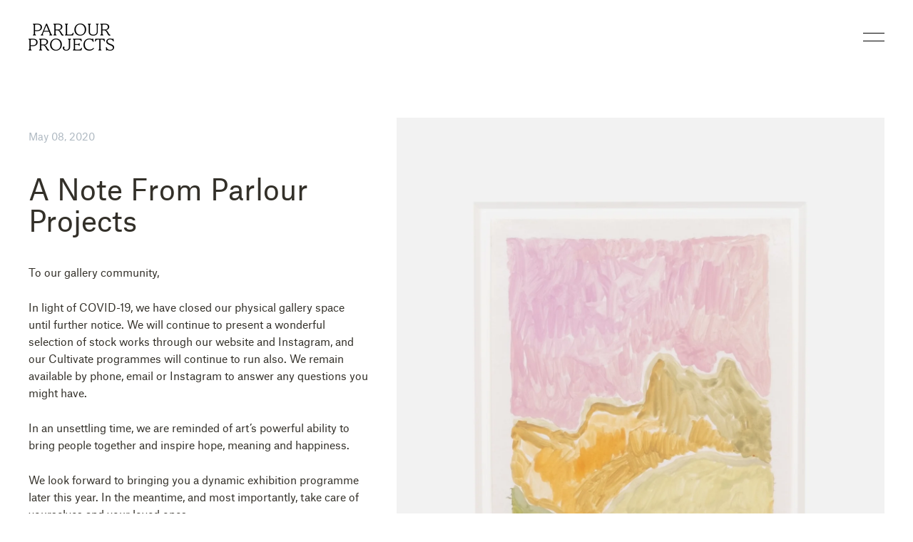

--- FILE ---
content_type: text/css;charset=utf-8
request_url: https://use.typekit.net/nin7mux.css
body_size: 521
content:
/*
 * The Typekit service used to deliver this font or fonts for use on websites
 * is provided by Adobe and is subject to these Terms of Use
 * http://www.adobe.com/products/eulas/tou_typekit. For font license
 * information, see the list below.
 *
 * ivypresto-text:
 *   - http://typekit.com/eulas/00000000000000007735e5bd
 *   - http://typekit.com/eulas/00000000000000007735e5bb
 *   - http://typekit.com/eulas/00000000000000007735e5b5
 *   - http://typekit.com/eulas/00000000000000007735e5bc
 *
 * © 2009-2026 Adobe Systems Incorporated. All Rights Reserved.
 */
/*{"last_published":"2023-03-14 22:20:52 UTC"}*/

@import url("https://p.typekit.net/p.css?s=1&k=nin7mux&ht=tk&f=45422.45423.45424.45425&a=6621819&app=typekit&e=css");

@font-face {
font-family:"ivypresto-text";
src:url("https://use.typekit.net/af/aa8d57/00000000000000007735e5bd/30/l?primer=7cdcb44be4a7db8877ffa5c0007b8dd865b3bbc383831fe2ea177f62257a9191&fvd=n1&v=3") format("woff2"),url("https://use.typekit.net/af/aa8d57/00000000000000007735e5bd/30/d?primer=7cdcb44be4a7db8877ffa5c0007b8dd865b3bbc383831fe2ea177f62257a9191&fvd=n1&v=3") format("woff"),url("https://use.typekit.net/af/aa8d57/00000000000000007735e5bd/30/a?primer=7cdcb44be4a7db8877ffa5c0007b8dd865b3bbc383831fe2ea177f62257a9191&fvd=n1&v=3") format("opentype");
font-display:auto;font-style:normal;font-weight:100;font-stretch:normal;
}

@font-face {
font-family:"ivypresto-text";
src:url("https://use.typekit.net/af/f07d4a/00000000000000007735e5bb/30/l?subset_id=2&fvd=i1&v=3") format("woff2"),url("https://use.typekit.net/af/f07d4a/00000000000000007735e5bb/30/d?subset_id=2&fvd=i1&v=3") format("woff"),url("https://use.typekit.net/af/f07d4a/00000000000000007735e5bb/30/a?subset_id=2&fvd=i1&v=3") format("opentype");
font-display:auto;font-style:italic;font-weight:100;font-stretch:normal;
}

@font-face {
font-family:"ivypresto-text";
src:url("https://use.typekit.net/af/88f7f9/00000000000000007735e5b5/30/l?subset_id=2&fvd=n3&v=3") format("woff2"),url("https://use.typekit.net/af/88f7f9/00000000000000007735e5b5/30/d?subset_id=2&fvd=n3&v=3") format("woff"),url("https://use.typekit.net/af/88f7f9/00000000000000007735e5b5/30/a?subset_id=2&fvd=n3&v=3") format("opentype");
font-display:auto;font-style:normal;font-weight:300;font-stretch:normal;
}

@font-face {
font-family:"ivypresto-text";
src:url("https://use.typekit.net/af/e8898b/00000000000000007735e5bc/30/l?subset_id=2&fvd=i3&v=3") format("woff2"),url("https://use.typekit.net/af/e8898b/00000000000000007735e5bc/30/d?subset_id=2&fvd=i3&v=3") format("woff"),url("https://use.typekit.net/af/e8898b/00000000000000007735e5bc/30/a?subset_id=2&fvd=i3&v=3") format("opentype");
font-display:auto;font-style:italic;font-weight:300;font-stretch:normal;
}

.tk-ivypresto-text { font-family: "ivypresto-text",serif; }
